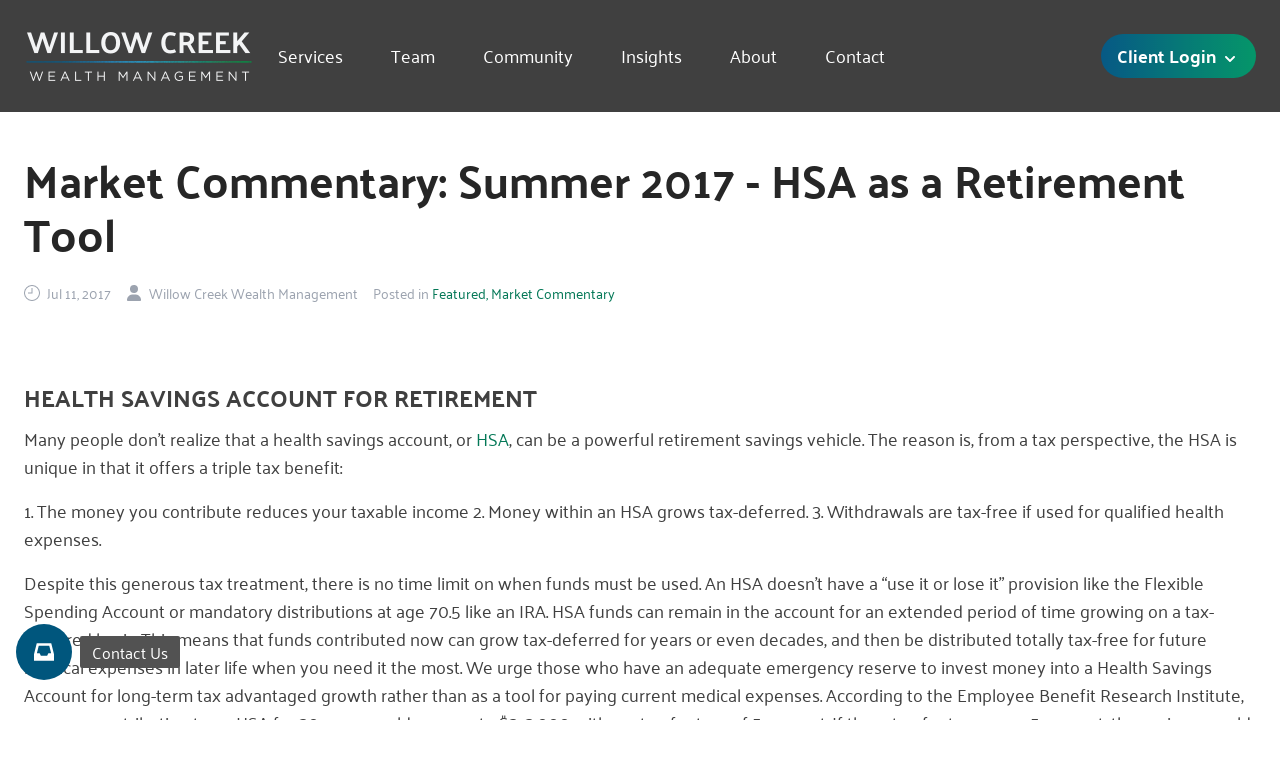

--- FILE ---
content_type: text/html; charset=UTF-8
request_url: https://willowcreekwealth.com/blog/commentary-summer-2017/
body_size: 10774
content:
<!DOCTYPE html>
<html lang="en">
	<head>
		<meta charset="utf-8" />
		<meta name="viewport" content="width=device-width, initial-scale=1.0" />

				
<style>
/* palanquin-regular - latin */
@font-face {
  font-display: swap; /* Check https://developer.mozilla.org/en-US/docs/Web/CSS/@font-face/font-display for other options. */
  font-family: 'Palanquin';
  font-style: normal;
  font-weight: 400;
  src: url('/dist/fonts/palanquin-v13-latin-regular.woff2') format('woff2'); /* Chrome 36+, Opera 23+, Firefox 39+, Safari 12+, iOS 10+ */
}
/* palanquin-500 - latin */
@font-face {
  font-display: swap; /* Check https://developer.mozilla.org/en-US/docs/Web/CSS/@font-face/font-display for other options. */
  font-family: 'Palanquin';
  font-style: normal;
  font-weight: 500;
  src: url('/dist/fonts/palanquin-v13-latin-500.woff2') format('woff2'); /* Chrome 36+, Opera 23+, Firefox 39+, Safari 12+, iOS 10+ */
}
/* palanquin-700 - latin */
@font-face {
  font-display: swap; /* Check https://developer.mozilla.org/en-US/docs/Web/CSS/@font-face/font-display for other options. */
  font-family: 'Palanquin';
  font-style: normal;
  font-weight: 700;
  src: url('/dist/fonts/palanquin-v13-latin-700.woff2') format('woff2'); /* Chrome 36+, Opera 23+, Firefox 39+, Safari 12+, iOS 10+ */
}
</style>

								<script type="module">!function(){const e=document.createElement("link").relList;if(!(e&&e.supports&&e.supports("modulepreload"))){for(const e of document.querySelectorAll('link[rel="modulepreload"]'))r(e);new MutationObserver((e=>{for(const o of e)if("childList"===o.type)for(const e of o.addedNodes)if("LINK"===e.tagName&&"modulepreload"===e.rel)r(e);else if(e.querySelectorAll)for(const o of e.querySelectorAll("link[rel=modulepreload]"))r(o)})).observe(document,{childList:!0,subtree:!0})}function r(e){if(e.ep)return;e.ep=!0;const r=function(e){const r={};return e.integrity&&(r.integrity=e.integrity),e.referrerpolicy&&(r.referrerPolicy=e.referrerpolicy),"use-credentials"===e.crossorigin?r.credentials="include":"anonymous"===e.crossorigin?r.credentials="omit":r.credentials="same-origin",r}(e);fetch(e.href,r)}}();</script>
<script type="module" src="https://willowcreekwealth.com/dist/assets/app-CZZvsJqs.js" crossorigin onload="e=new CustomEvent(&#039;vite-script-loaded&#039;, {detail:{path: &#039;src/js/app.js&#039;}});document.dispatchEvent(e);"></script>
<link href="https://willowcreekwealth.com/dist/assets/app-BWvrP2RX.css" rel="stylesheet">

				<link rel="apple-touch-icon" sizes="180x180" href="/apple-touch-icon.png" />
		<link rel="icon" type="image/png" sizes="32x32" href="/favicon-32x32.png" />
		<link rel="icon" type="image/png" sizes="16x16" href="/favicon-16x16.png" />
		<link rel="manifest" href="/site.webmanifest" />
	<title>Market Commentary: Summer 2017 - HSA… | Willow Creek Wealth Management</title>
<script>window.dataLayer = window.dataLayer || [];
function gtag(){dataLayer.push(arguments)};
gtag('js', new Date());
gtag('config', 'G-PGMCRQWFTE', {'send_page_view': true,'anonymize_ip': false,'link_attribution': false,'allow_display_features': false});
</script><meta name="generator" content="SEOmatic">
<meta name="keywords" content="savings, plan, college, account, plans, health, retirement, education, money, income, future, expenses, used, 401(k, vehicle">
<meta name="description" content="HEALTH SAVINGS ACCOUNT FOR RETIREMENT Many people don’t realize that a health savings account, or HSA , can be a powerful retirement savings vehicle. We…">
<meta name="referrer" content="no-referrer-when-downgrade">
<meta name="robots" content="all">
<meta content="WillowCreekWealth" property="fb:profile_id">
<meta content="en_US" property="og:locale">
<meta content="Willow Creek Wealth Management" property="og:site_name">
<meta content="website" property="og:type">
<meta content="https://willowcreekwealth.com/blog/commentary-summer-2017" property="og:url">
<meta content="Market Commentary: Summer 2017 - HSA as a Retirement Tool" property="og:title">
<meta content="HEALTH SAVINGS ACCOUNT FOR RETIREMENT Many people don’t realize that a health savings account, or HSA , can be a powerful retirement savings vehicle. We…" property="og:description">
<meta content="https://willowcreekwealth.com/uploads/images/_1200x630_crop_center-center_82_none_ns/medical.jpg?mtime=1709560486" property="og:image">
<meta content="512" property="og:image:width">
<meta content="269" property="og:image:height">
<meta content="Market Commentary: Summer 2017 - HSA as a Retirement Tool" property="og:image:alt">
<meta content="https://www.linkedin.com/company/willowcreekwealth/" property="og:see_also">
<meta content="https://www.facebook.com/WillowCreekWealth/" property="og:see_also">
<meta content="https://twitter.com/WcWealth/" property="og:see_also">
<meta name="twitter:card" content="summary_large_image">
<meta name="twitter:site" content="@WcWealth">
<meta name="twitter:creator" content="@WcWealth">
<meta name="twitter:title" content="Market Commentary: Summer 2017 - HSA as a Retirement Tool">
<meta name="twitter:description" content="HEALTH SAVINGS ACCOUNT FOR RETIREMENT Many people don’t realize that a health savings account, or HSA , can be a powerful retirement savings vehicle. We…">
<meta name="twitter:image" content="https://willowcreekwealth.com/uploads/images/_1200x630_crop_center-center_82_none_ns/medical.jpg?mtime=1709560486">
<meta name="twitter:image:width" content="512">
<meta name="twitter:image:height" content="269">
<meta name="twitter:image:alt" content="Market Commentary: Summer 2017 - HSA as a Retirement Tool">
<link href="https://willowcreekwealth.com/blog/commentary-summer-2017" rel="canonical">
<link href="https://willowcreekwealth.com/" rel="home">
<link type="text/plain" href="https://willowcreekwealth.com/humans.txt" rel="author"></head>

	<body class="text-neutral-800"><script async src="https://www.googletagmanager.com/gtag/js?id=G-PGMCRQWFTE"></script>

		

		<a
			class="absolute -m-1 h-0 w-0 overflow-hidden border-0 bg-black p-0 text-center text-white focus-visible:relative focus-visible:m-0 focus-visible:block focus-visible:h-auto focus-visible:w-full focus-visible:p-2"
			href="#main"
		>
			<span>Skip to main content</span>
		</a>

		
									<header class="relative z-30 hidden bg-neutral-700 lg:block">
		<div class="container mx-auto flex h-28 items-center gap-x-10 px-6">
			<a href="/" class="block w-[230px] shrink-0">
				<span class="sr-only text-white">Willow Creek Wealth Management</span>
				<img
					src="/dist/images/logo.png"
					class="w-full"
					width="230"
					height="49"
					alt="Wilow Creek Wealth Management"
				/>
			</a>

			<nav class="flex w-full items-center justify-start">
									<li class="inline-block lg:px-3 xl:px-6">
						<a
							href="https://willowcreekwealth.com/services"
							class="block border-b-2 border-transparent text-lg text-white hover:!border-green focus-visible:!border-green focus-visible:outline-none "
							
						>
							Services
						</a>
					</li>
									<li class="inline-block lg:px-3 xl:px-6">
						<a
							href="https://willowcreekwealth.com/team"
							class="block border-b-2 border-transparent text-lg text-white hover:!border-green focus-visible:!border-green focus-visible:outline-none "
							
						>
							Team
						</a>
					</li>
									<li class="inline-block lg:px-3 xl:px-6">
						<a
							href="https://willowcreekwealth.com/community"
							class="block border-b-2 border-transparent text-lg text-white hover:!border-green focus-visible:!border-green focus-visible:outline-none "
							
						>
							Community
						</a>
					</li>
									<li class="inline-block lg:px-3 xl:px-6">
						<a
							href="https://willowcreekwealth.com/insights"
							class="block border-b-2 border-transparent text-lg text-white hover:!border-green focus-visible:!border-green focus-visible:outline-none "
							
						>
							Insights
						</a>
					</li>
									<li class="inline-block lg:px-3 xl:px-6">
						<a
							href="https://willowcreekwealth.com/about"
							class="block border-b-2 border-transparent text-lg text-white hover:!border-green focus-visible:!border-green focus-visible:outline-none "
							
						>
							About
						</a>
					</li>
									<li class="inline-block lg:px-3 xl:px-6">
						<a
							href="https://willowcreekwealth.com/contact"
							class="block border-b-2 border-transparent text-lg text-white hover:!border-green focus-visible:!border-green focus-visible:outline-none "
							
						>
							Contact
						</a>
					</li>
							</nav>
				<div
		x-data="{
		open: false,
		toggle() {
			if (this.open) {
				return this.close()
			}
			this.$refs.button.focus()
			this.open = true
		},
		close(focusAfter) {
			if (! this.open) return
			this.open = false
			focusAfter && focusAfter.focus()
		}
	}"
		x-on:keydown.escape.prevent.stop="close($refs.button)"
		x-on:focusin.window="! $refs.panel.contains($event.target) && close()"
		x-id="['dropdown-button']"
		class="relative inline-block"
	>
				<button
			x-ref="button"
			x-on:click="toggle()"
			:aria-expanded="open"
			:aria-controls="$id('dropdown-button')"
			type="button"
			class="btn whitespace-nowrap px-4 text-lg"
		>
			Client Login

						<svg class="inline h-5 w-5" viewBox="0 0 20 20" fill="currentColor">
				<path
					fill-rule="evenodd"
					d="M5.293 7.293a1 1 0 011.414 0L10 10.586l3.293-3.293a1 1 0 111.414 1.414l-4 4a1 1 0 01-1.414 0l-4-4a1 1 0 010-1.414z"
					clip-rule="evenodd"
				/>
			</svg>
		</button>

				<div
			x-ref="panel"
			x-show="open"
			x-transition.origin.top.left
			x-on:click.outside="close($refs.button)"
			:id="$id('dropdown-button')"
			style="display: none;"
			class="absolute right-0 mt-2 w-52 rounded-md border border-gray-300 bg-white py-2"
		>
							<a
					href="https://portal.willowcreekwealth.com/"
					class="hover:bg-green/10 focus-visible:bg-green/10 block bg-white px-5 py-1 transition-all duration-300 hover:pl-6 focus-visible:pl-2 focus-visible:outline-none"
					target="_blank"
				>
					Client Portal Login
				</a>
							<a
					href="https://www.schwaballiance.com/"
					class="hover:bg-green/10 focus-visible:bg-green/10 block bg-white px-5 py-1 transition-all duration-300 hover:pl-6 focus-visible:pl-2 focus-visible:outline-none"
					target="_blank"
				>
					Charles Schwab Login
				</a>
							<a
					href="https://investor.pershing.com/"
					class="hover:bg-green/10 focus-visible:bg-green/10 block bg-white px-5 py-1 transition-all duration-300 hover:pl-6 focus-visible:pl-2 focus-visible:outline-none"
					target="_blank"
				>
					Pershing Login
				</a>
							<a
					href="https://willowcreekwealth.sharefile.com/r-r65e395ce49d24fdbb4f638002c3eaa8d"
					class="hover:bg-green/10 focus-visible:bg-green/10 block bg-white px-5 py-1 transition-all duration-300 hover:pl-6 focus-visible:pl-2 focus-visible:outline-none"
					target="_blank"
				>
					Secure File Upload
				</a>
					</div>
	</div>
		</div>
	</header>
					<header class="relative flex justify-between bg-neutral-700 p-6 shadow lg:hidden" x-data="{ open: false }">
		<a href="/" class="block w-[230px] shrink-0">
			<span class="sr-only">Willow Creek Wealth Management</span>
			<img src="/dist/images/logo.png" width="230" height="49" class="w-full" alt="Wilow Creek Wealth Management" />
		</a>

		<button x-on:click="open = true" class="w-12">
			<span class="sr-only">Open mobile navigation</span>
			<svg width="21" height="16" viewBox="0 0 21 16" class="mx-auto w-10 fill-none">
				<path d="M0 1H21" class="stroke-white" />
				<path d="M4 8H21" class="stroke-white" />
				<path d="M0 15L21 15" class="stroke-white" />
			</svg>
		</button>

				<div
			x-show="open"
			style="display: none"
			x-on:keydown.escape.prevent.stop="open = false"
			role="dialog"
			aria-modal="true"
			x-id="['modal-title']"
			aria-labelledby="mobile-nav-title"
			class="fixed inset-0 z-50 overflow-y-auto bg-neutral-700"
		>
						<div x-show="open" x-transition x-on:click="open = false" class="relative flex h-full min-h-screen">
				<div x-on:click.stop x-trap.noscroll.inert="open" class="relative top-0 w-full overflow-y-auto">
										<div class="relative flex justify-between bg-neutral-700 p-6">
						<a href="/" class="block w-[230px] shrink-0">
							<span class="sr-only">Willow Creek Wealth Management</span>
							<img
								src="/dist/images/logo.png"
								class="w-full"
								width="230"
								height="49"
								alt="Wilow Creek Wealth Management"
							/>
						</a>

						<button x-on:click="open = false">
							<span class="sr-only">Close mobile navigation</span>
							<svg xmlns="http://www.w3.org/2000/svg" width="23" height="23" viewBox="0 0 23 23" fill="none">
								<path d="M0.5 1L22 22.5" class="stroke-white" />
								<path d="M22 1L0.499999 22.5" class="stroke-white" />
							</svg>
						</button>
					</div>

											<div class="p-6">
														<p id="mobile-nav-title" class="sr-only">
								Mobile Navigation
							</p>
							<nav>
								<div x-data="{ active: false }">
																													<a
											href="https://willowcreekwealth.com/services"
											
											class="block text-lg text-white"
										>
											Services
										</a>
																													<a
											href="https://willowcreekwealth.com/team"
											
											class="block text-lg text-white"
										>
											Team
										</a>
																													<a
											href="https://willowcreekwealth.com/community"
											
											class="block text-lg text-white"
										>
											Community
										</a>
																													<a
											href="https://willowcreekwealth.com/insights"
											
											class="block text-lg text-white"
										>
											Insights
										</a>
																													<a
											href="https://willowcreekwealth.com/about"
											
											class="block text-lg text-white"
										>
											About
										</a>
																													<a
											href="https://willowcreekwealth.com/contact"
											
											class="block text-lg text-white"
										>
											Contact
										</a>
																		<hr class="my-5" />
																			<a
											href="https://portal.willowcreekwealth.com/"
											class="block text-lg text-white"
											target="_blank"
										>
											Client Portal Login
										</a>
																			<a
											href="https://www.schwaballiance.com/"
											class="block text-lg text-white"
											target="_blank"
										>
											Charles Schwab Login
										</a>
																			<a
											href="https://investor.pershing.com/"
											class="block text-lg text-white"
											target="_blank"
										>
											Pershing Login
										</a>
																			<a
											href="https://willowcreekwealth.sharefile.com/r-r65e395ce49d24fdbb4f638002c3eaa8d"
											class="block text-lg text-white"
											target="_blank"
										>
											Secure File Upload
										</a>
																	</div>
							</nav>
						</div>
									</div>
			</div>
		</div>
	</header>
		
		<div role="main" id="main">
				
		
	<div class="container mx-auto px-6 pt-10">
		<h1 class="h2">Market Commentary: Summer 2017 - HSA as a Retirement Tool</h1>
		<p class="p mb-3 text-sm text-gray-400">
			<span class="mr-3 inline-block">
				<svg
					xmlns="http://www.w3.org/2000/svg"
					viewBox="0 0 512 512"
					class="relative -top-0.5 mr-1 inline"
					width="16"
					height="16"
				>
					<path
						class="fill-gray-400"
						d="M480 256A224 224 0 1 0 32 256a224 224 0 1 0 448 0zM0 256a256 256 0 1 1 512 0A256 256 0 1 1 0 256zM272 112V256v16H256 144 128V240h16 96V112 96h32v16z"
					/>
				</svg>
				<span>Jul 11, 2017</span>
			</span>
			<span class="mr-3 inline-block">
				<svg
					xmlns="http://www.w3.org/2000/svg"
					viewBox="0 0 448 512"
					class="relative -top-0.5 mr-1 inline"
					width="16"
					height="16"
				>
					<path
						class="fill-gray-400"
						d="M224 256A128 128 0 1 0 224 0a128 128 0 1 0 0 256zm-45.7 48C79.8 304 0 383.8 0 482.3C0 498.7 13.3 512 29.7 512H418.3c16.4 0 29.7-13.3 29.7-29.7C448 383.8 368.2 304 269.7 304H178.3z"
					/>
				</svg>

				<span>Willow Creek Wealth Management</span>
			</span>

							<span>Posted in</span>
									<a
						href="https://willowcreekwealth.com/blog/category/featured"
						class="text-green inline-block hover:underline focus-visible:underline focus-visible:outline-none"
					>
						Featured,
					</a>
									<a
						href="https://willowcreekwealth.com/blog/category/market-commentary"
						class="text-green inline-block hover:underline focus-visible:underline focus-visible:outline-none"
					>
						Market Commentary
					</a>
									</p>
	</div>

			
		
		
		
			
										

<div class="bg-white text-neutral-700 pt-20 pb-20" style="">
	<div class="container mx-auto px-6">
		
		<div class="grid gap-10 grid-cols-1">
							
				<div class="relative col-span-1">
					<article
						class="prose "
						data-animation="fade-up"
						data-delay="0.3"
					>
						<h4><strong>HEALTH SAVINGS ACCOUNT FOR RETIREMENT</strong></h4><p>Many people don’t realize that a health savings account, or <a href="https://www.healthcare.gov/glossary/health-savings-account-hsa/" target="_blank" rel="noreferrer noopener">HSA</a>, can be a powerful retirement savings vehicle. The reason is, from a tax perspective, the HSA is unique in that it offers a triple tax benefit:</p><p>1. The money you contribute reduces your taxable income 2. Money within an HSA grows tax-deferred. 3. Withdrawals are tax-free if used for qualified health expenses.</p><p>Despite this generous tax treatment, there is no time limit on when funds must be used. An HSA doesn’t have a “use it or lose it” provision like the Flexible Spending Account or mandatory distributions at age 70.5 like an IRA. HSA funds can remain in the account for an extended period of time growing on a tax-deferred basis. This means that funds contributed now can grow tax-deferred for years or even decades, and then be distributed totally tax-free for future medical expenses in later life when you need it the most. We urge those who have an adequate emergency reserve to invest money into a Health Savings Account for long-term tax advantaged growth rather than as a tool for paying current medical expenses. According to the Employee Benefit Research Institute, a person contributing to an HSA for 30 years could save up to $313,000 with a rate of return of 5 percent. If the rate of return was 7.5 percent, the savings would be $469,000 ­— if there were no withdrawals along the way. So only spending HSA funds as a last resort becomes a savvy way to save on taxes and invest for the future at the same time.</p><h4>HSA: You CAN Take it With You</h4><p>A Health Savings Account has the additional advantage of portability. It stays with you when you change jobs or leave the market place. An HSA can even extend into death for the use of a surviving spouse — similar to retirement accounts. One potential drawback, however, is that the HSA will be closed and the monies taxable in the year you die for beneficiaries other than your spouse. So if you are eligible for a high deductible health care plan, and if it makes sense for you, consider taking advantage of the unique tax treatment the HSA offers. Contributions to both a traditional retirement plan, such as a 401(k) or individual retirement account (IRA), reduce current taxable income but distributions are taxed along with subsequent investment returns. A Roth 401(k) or Roth IRA have the benefit of tax-free growth and withdrawals, but contributions have no tax advantage. As a result, some individuals might find using an HSA as a savings vehicle even more advantageous than saving in a 401(k) plan (after the employer match is maximized) or other retirement savings plans.</p><h4><strong>SECTION 529 – COLLEGE SAVINGS PLAN</strong></h4><p>As college tuition continues to soar, saving early for education is one of the best decisions parents and grandparents can make. If your children or grandchildren plan to attend college, a 529 savings plan is a great way to save. The earlier you begin, the longer you can save, and the more your money can benefit from tax-advantaged growth potential.</p><h4><a href="https://willowcreekwealth.com/blog/2017/04/dont-forget-about-college/" target="_blank" rel="noreferrer noopener">What is a 529 Plan</a>?</h4><p>A 529 plan is an education savings plan operated by a state or educational institution designed to help families save for future college costs. There are two types:</p><p>1. Prepaid plans that allow families to buy “units” of tuition at a rate close to today’s prices. They are cashed in when the student attends school. 2. 529 college savings plans (most popular) that allow families to invest in preselected investment portfolios that grow (or shrink) in accordance with the markets.</p><p>Both types of plans have annual fees and operating costs associated with them. These expenses can range from nearly zero to almost 2 percent of invested assets, depending on the fund and types of investments offered. Because fees can have a significant impact on the growth of assets over time, it is important to research different plans, investment choices offered, and associated fees before selecting the plan that is right for you.</p><h4>Tax benefits</h4><p>The 529 plan provides significant tax benefits. Besides accumulating sufficient funds to educate the next generation, these plans offer tax-free investment growth and withdrawals. Although there is no federal income tax benefit for contributing to a 529 plan, the money you invest grows tax-free as long as it is withdrawn and used for qualified, college-related expenses. So, you are getting more bang from your buck than if you invested in a taxable brokerage account. Savings in one of these plans over a period of years can be a lot less painful than writing those big tuition checks all at once. And, the tax savings can be significant.</p><h4>Who can open a 529 plan?</h4><p>U.S. residents, 18 years of age or older may invest in most state plans. In our practice, we often see grandparents or other relatives who wish to contribute to or set up a child’s college savings plan. The owner of the account, known as the participant, controls the account, including investment decisions and the distribution of assets.</p><h4>How and where can 529 funds be spent?</h4><p>Withdrawals from a 529 account can be taken at any time for any reason. However, if funds are not used for qualified higher education expenses, earnings are subject to federal income taxes at the recipient’s rate. A 10% federal penalty tax and possibly state or local tax are also added. Distributions for qualified higher education expenses are federal income tax free. For college savings plans, eligible institutions include most accredited colleges and graduate schools, including professional and trade schools. Foreign schools with attending students who qualify for federal financial aid also qualify. Contributions apply to a variety of qualified educational expenses including tuition, books, and room and board for those attending at least half time.</p><h4>Gift and estate planning benefits</h4><p>Grandparents can take advantage of possible gift and estate tax benefits. Contributions up to $70,000 per person ($140,000 per married couple) per beneficiary can be made in a single year, once every five years, without the money being subject to the federal gift tax under most circumstances. In some cases, these plans can play an important role in reducing future estate taxes. 529 Plans can be a win-win way to fund higher education, while saving taxes and — in some cases — reducing potential estate taxes. Please consult with your tax or financial professional to see if a 529 Plan makes sense for your family.  </p>
					</article>

									</div>
					</div>
	</div>
</div>
	
			
	<div class="container mx-auto px-6 pt-10">
							<div class="py-10">
							<a href="https://willowcreekwealth.com/insights"  class="btn">See all Insights</a>
	
			</div>
			</div>
		</div>

								
	<footer class="bg-[#212121] py-12 text-white" style="background-image: url(/dist/images/pattern-dark.jpg)">
		<div class="container mx-auto mb-20 grid grid-cols-1 gap-10 px-6 lg:grid-cols-3">
			<div class="col-span-1 grid grid-cols-1 gap-10 lg:col-span-2 lg:grid-cols-2">
									<div class="relative col-span-1">
														<svg class="absolute top-1 -left-5 lg:-left-7 w-3 lg:w-5" xmlns="http://www.w3.org/2000/svg" viewBox="0 0 512 512">
  <path class="fill-emerald-600" d="M0 32L144 0l80 144-83.8 67c36.1 68.4 92.3 124.6 160.8 160.8L368 288l144 80L480 512H448C200.6 512 0 311.4 0 64L0 32z"></path>
</svg>

							
													<h4 class="h4">Talk with us</h4>
												<article class="prose">
							<p>707-829-1146 (Sebastopol)<br />415-925-1388 (Marin)<br />800-696-8096 (Toll Free)<br /><a href="/cdn-cgi/l/email-protection#f39a9d959cb3849a9f9f9c8490819696988496929f879bdd909c9e"><span class="__cf_email__" data-cfemail="0960676f66497e606565667e6a7b6c6c627e6c68657d61276a6664">[email&#160;protected]</span></a></p>
						</article>
					</div>
									<div class="relative col-span-1">
														<svg class="absolute top-1 -left-5 lg:-left-7 w-3 lg:w-5" viewBox="0 0 384 512">
  <path class="fill-emerald-600" d="M384 192c0 112-192 320-192 320S0 304 0 192C0 86 86 0 192 0S384 86 384 192z"></path>
</svg>

							
													<h4 class="h4">Visit Us</h4>
												<article class="prose">
							<p>825 Highway 116 North, Suite 5<br />Sebastopol, CA 95472<br /><a href="https://www.google.com/maps/dir//825+Gravenstein+Hwy+N+%235,+Sebastopol,+CA+95472/@38.408512,-122.9213296,12z/data=!4m8!4m7!1m0!1m5!1m1!1s0x80843a71d6c31a21:0xc76ca75ed9ee6f2d!2m2!1d-122.8387574!2d38.4085413?entry=ttu" target="_blank" rel="noreferrer noopener">Get Directions</a></p><p>Sebastopol Office Hours:<br />8:30-5 M-Th, 8:30-4 F</p>
						</article>
					</div>
									<div class="relative col-span-1">
														<svg class="absolute top-1.5 -left-5 lg:-left-7 w-3 lg:w-5" xmlns="http://www.w3.org/2000/svg" viewBox="0 0 512 512">
  <path class="fill-emerald-600" d="M256 512A256 256 0 1 0 256 0a256 256 0 1 0 0 512zM216 336h24V272H216c-13.3 0-24-10.7-24-24s10.7-24 24-24h48c13.3 0 24 10.7 24 24v88h8c13.3 0 24 10.7 24 24s-10.7 24-24 24H216c-13.3 0-24-10.7-24-24s10.7-24 24-24zm40-208a32 32 0 1 1 0 64 32 32 0 1 1 0-64z"></path>
</svg>

							
													<h4 class="h4">Resources</h4>
												<article class="prose">
							<p><a href="https://willowcreekwealth.com/frequently-asked-questions">Frequently Asked Questions</a><br /><a href="https://willowcreekwealth.com/uploads/files/Resources-Docs/ADV-Part-2A-B-FINAL-3.3.2025.pdf" target="_blank" rel="noreferrer noopener">Form ADV</a><br /><a href="https://willowcreekwealth.com/uploads/files/Resources-Docs/Form-CRS-2025.pdf" target="_blank" rel="noreferrer noopener">Form CRS</a><br /><a href="https://willowcreekwealth.com/uploads/files/Resources-Docs/Privacy-Policy-UPDATED-4.8.2021-1.pdf" target="_blank" rel="noreferrer noopener">Privacy Policy</a></p>
						</article>
					</div>
							</div>
			<div class="prose col-span-1">
				<div class="relative -left-4">
						<a
		href="https://www.facebook.com/WillowCreekWealth/"
		class="group relative inline-block h-12 w-12 focus-visible:outline-none"
	>
		<span class="sr-only">Visit us on Facebook</span>
		<svg
			width="32"
			height="32"
			class="absolute left-1/2 top-1/2 -translate-x-1/2 -translate-y-1/2"
			viewBox="0 0 320 512"
		>
			<path
				class="fill-white group-hover:fill-emerald-600 group-focus-visible:fill-emerald-600"
				d="M80 299.3V512H196V299.3h86.5l18-97.8H196V166.9c0-51.7 20.3-71.5 72.7-71.5c16.3 0 29.4 .4 37 1.2V7.9C291.4 4 256.4 0 236.2 0C129.3 0 80 50.5 80 159.4v42.1H14v97.8H80z"
			/>
		</svg>
	</a>
	<a
		href="https://twitter.com/WcWealth/"
		class="group relative inline-block h-12 w-12 focus-visible:outline-none"
	>
		<span class="sr-only">Visit us on Twitter</span>
		<svg
			width="32"
			height="32"
			class="absolute left-1/2 top-1/2 -translate-x-1/2 -translate-y-1/2"
			viewBox="0 0 512 512"
		>
			<path
				class="fill-white group-hover:fill-emerald-600 group-focus-visible:fill-emerald-600"
				d="M389.2 48h70.6L305.6 224.2 487 464H345L233.7 318.6 106.5 464H35.8L200.7 275.5 26.8 48H172.4L272.9 180.9 389.2 48zM364.4 421.8h39.1L151.1 88h-42L364.4 421.8z"
			/>
		</svg>
	</a>
	<a
		href="https://www.linkedin.com/company/willowcreekwealth/"
		class="group relative inline-block h-12 w-12 focus-visible:outline-none"
	>
		<span class="sr-only">Visit us on LinkedIn</span>
		<svg
			width="32"
			height="32"
			class="absolute left-1/2 top-1/2 -translate-x-1/2 -translate-y-1/2"
			viewBox="0 0 448 512"
		>
			<path
				class="fill-white group-hover:fill-emerald-600 group-focus-visible:fill-emerald-600"
				d="M416 32H31.9C14.3 32 0 46.5 0 64.3v383.4C0 465.5 14.3 480 31.9 480H416c17.6 0 32-14.5 32-32.3V64.3c0-17.8-14.4-32.3-32-32.3zM135.4 416H69V202.2h66.5V416zm-33.2-243c-21.3 0-38.5-17.3-38.5-38.5S80.9 96 102.2 96c21.2 0 38.5 17.3 38.5 38.5 0 21.3-17.2 38.5-38.5 38.5zm282.1 243h-66.4V312c0-24.8-.5-56.7-34.5-56.7-34.6 0-39.9 27-39.9 54.9V416h-66.4V202.2h63.7v29.2h.9c8.9-16.8 30.6-34.5 62.9-34.5 67.2 0 79.7 44.3 79.7 101.9V416z"
			/>
		</svg>
	</a>
	<a
		href="https://www.youtube.com/@willowcreekwealth"
		class="group relative inline-block h-12 w-12 focus-visible:outline-none"
	>
		<span class="sr-only">Visit us on YouTube</span>

		<svg
			width="32"
			height="32"
			class="absolute left-1/2 top-1/2 -translate-x-1/2 -translate-y-1/2"
			viewBox="0 0 576 512"
		>
			<path
				class="fill-white group-hover:fill-emerald-600 group-focus-visible:fill-emerald-600"
				d="M549.7 124.1c-6.3-23.7-24.8-42.3-48.3-48.6C458.8 64 288 64 288 64S117.2 64 74.6 75.5c-23.5 6.3-42 24.9-48.3 48.6-11.4 42.9-11.4 132.3-11.4 132.3s0 89.4 11.4 132.3c6.3 23.7 24.8 41.5 48.3 47.8C117.2 448 288 448 288 448s170.8 0 213.4-11.5c23.5-6.3 42-24.2 48.3-47.8 11.4-42.9 11.4-132.3 11.4-132.3s0-89.4-11.4-132.3zm-317.5 213.5V175.2l142.7 81.2-142.7 81.2z"
			/>
		</svg>
	</a>
				</div>
				<nav>
																					<a href="https://willowcreekwealth.com/services"  class="text-lg py-1 block">Services</a>
	
																											<a href="https://willowcreekwealth.com/team"  class="text-lg py-1 block">Team</a>
	
																											<a href="https://willowcreekwealth.com/community"  class="text-lg py-1 block">Community</a>
	
																											<a href="https://willowcreekwealth.com/insights"  class="text-lg py-1 block">Insights</a>
	
																											<a href="https://willowcreekwealth.com/about"  class="text-lg py-1 block">About</a>
	
																											<a href="https://willowcreekwealth.com/contact"  class="text-lg py-1 block">Contact</a>
	
																											<a href="https://willowcreekwealth.com/careers"  class="text-lg py-1 block">Careers</a>
	
															</nav>
			</div>
		</div>
		<div class="container mx-auto">
			<div class="mb-4">
																		<a href="https://willowcreekwealth.com/contact"  class="btn">Schedule a Meeting</a>
	
												</div>

			<div class="">
				<span>&copy; 2026 Willow Creek Wealth Management  •  All Rights Reserved</span>
																								<a href="https://willowcreekwealth.com/legal"  class="inline-block underline hover:text-emerald-400 focus:text-emerald-400 focus:outline-none">Website Terms of Use and Privacy</a>
	
												</div>
		</div>
	</footer>
		
								<a
				href="https://willowcreekwealth.com/contact"
				
				class="group fixed bottom-10 left-4 z-50 h-14 w-52"
			>
				<span
					class="absolute bottom-0 left-0 block h-14 w-14 rounded-full bg-[#00567d] transition-colors group-hover:bg-[#029547] group-focus:bg-[#029547]"
				>
					<svg
						xmlns="http://www.w3.org/2000/svg"
						viewBox="0 0 512 512"
						class="absolute left-1/2 top-1/2 -translate-x-1/2 -translate-y-1/2"
						style="width: 20px; height: 20px"
					>
						<path
							class="fill-white"
							d="M96 32H71L65 56.2 1 312.2l-1 3.8V320 448v32H32 480h32V448 320v-3.9l-1-3.8-64-256L441 32H416 96zM73 288L121 96H391l48 192H368l-32 64H176l-32-64H73z"
						/>
					</svg>
				</span>
				<span
					class="absolute left-16 top-1/2 inline-block -translate-y-1/2 whitespace-nowrap rounded-sm bg-neutral-600 px-3 py-1 text-white transition-colors group-hover:bg-black group-focus:bg-black"
				>
					Contact Us
				</span>
			</a>
			<script data-cfasync="false" src="/cdn-cgi/scripts/5c5dd728/cloudflare-static/email-decode.min.js"></script><script type="application/ld+json">{"@context":"http://schema.org","@graph":[{"@type":"WebSite","author":{"@id":"https://willowcreekwealth.com#identity"},"copyrightHolder":{"@id":"https://willowcreekwealth.com#identity"},"copyrightYear":"2017","creator":{"@id":"https://willowcreekwealth.com#creator"},"dateCreated":"2024-01-29T06:06:46-08:00","dateModified":"2024-04-04T02:01:45-07:00","datePublished":"2017-07-11T15:44:43-07:00","description":"HEALTH SAVINGS ACCOUNT FOR RETIREMENT Many people don’t realize that a health savings account, or HSA , can be a powerful retirement savings vehicle. We urge those who have an adequate emergency reserve to invest money into a Health Savings Account for long-term tax advantaged growth rather than as a tool for paying current medical expenses. HSA: You CAN Take it With You A Health Savings Account has the additional advantage of portability. Contributions to both a traditional retirement plan, such as a 401(k) or individual retirement account (IRA), reduce current taxable income but distributions are taxed along with subsequent investment returns. As a result, some individuals might find using an HSA as a savings vehicle even more advantageous than saving in a 401(k) plan (after the employer match is maximized) or other retirement savings plans. SECTION 529 – COLLEGE SAVINGS PLAN As college tuition continues to soar, saving early for education is one of the best decisions parents and grandparents can make. If your children or grandchildren plan to attend college, a 529 savings plan is a great way to save. A 529 plan is an education savings plan operated by a state or educational institution designed to help families save for future college costs. 529 college savings plans (most popular) that allow families to invest in preselected investment portfolios that grow (or shrink) in accordance with the markets. Although there is no federal income tax benefit for contributing to a 529 plan, the money you invest grows tax-free as long as it is withdrawn and used for qualified, college-related expenses. In our practice, we often see grandparents or other relatives who wish to contribute to or set up a child’s college savings plan.","headline":"Market Commentary: Summer 2017 - HSA as a Retirement Tool","image":{"@type":"ImageObject","url":"https://willowcreekwealth.com/uploads/images/_1200x630_crop_center-center_82_none_ns/medical.jpg?mtime=1709560486"},"inLanguage":"en-us","mainEntityOfPage":"https://willowcreekwealth.com/blog/commentary-summer-2017","name":"Market Commentary: Summer 2017 - HSA as a Retirement Tool","publisher":{"@id":"https://willowcreekwealth.com#creator"},"url":"https://willowcreekwealth.com/blog/commentary-summer-2017"},{"@id":"https://willowcreekwealth.com#identity","@type":"LocalBusiness","description":"We have a proven approach and a collaborative team to help guide you along your financial journey.","image":{"@type":"ImageObject","height":"374","url":"https://willowcreekwealth.com/uploads/images/logos/GrayLogo-1.png","width":"1203"},"logo":{"@type":"ImageObject","height":"60","url":"https://willowcreekwealth.com/uploads/images/logos/_600x60_fit_center-center_82_none_ns/GrayLogo-1.png?mtime=1709560515","width":"193"},"name":"Willow Creek Wealth Management","priceRange":"$","sameAs":["https://twitter.com/WcWealth/","https://www.facebook.com/WillowCreekWealth/","https://www.linkedin.com/company/willowcreekwealth/"],"telephone":"+1 707-829-1146","url":"https://willowcreekwealth.com"},{"@id":"https://willowcreekwealth.com#creator","@type":"LocalBusiness","address":{"@type":"PostalAddress","addressCountry":"United States","addressLocality":"Sebastopol","addressRegion":"CA","postalCode":"95472","streetAddress":"825 Gravenstein Hwy N #5"},"description":"Providing independent wealth management services for individuals, families, and businesses","name":"Willow Creek Wealth Management","priceRange":"$","url":"https://willowcreekwealth.com"},{"@type":"BreadcrumbList","description":"Breadcrumbs list","itemListElement":[{"@type":"ListItem","item":"https://willowcreekwealth.com/","name":"Home","position":1},{"@type":"ListItem","item":"https://willowcreekwealth.com/blog/commentary-summer-2017","name":"Market Commentary: Summer 2017 - HSA as a Retirement Tool","position":2}],"name":"Breadcrumbs"}]}</script><script defer src="https://static.cloudflareinsights.com/beacon.min.js/vcd15cbe7772f49c399c6a5babf22c1241717689176015" integrity="sha512-ZpsOmlRQV6y907TI0dKBHq9Md29nnaEIPlkf84rnaERnq6zvWvPUqr2ft8M1aS28oN72PdrCzSjY4U6VaAw1EQ==" data-cf-beacon='{"version":"2024.11.0","token":"14bc72beff414bde8610d42f711ad01a","r":1,"server_timing":{"name":{"cfCacheStatus":true,"cfEdge":true,"cfExtPri":true,"cfL4":true,"cfOrigin":true,"cfSpeedBrain":true},"location_startswith":null}}' crossorigin="anonymous"></script>
</body>
</html>
